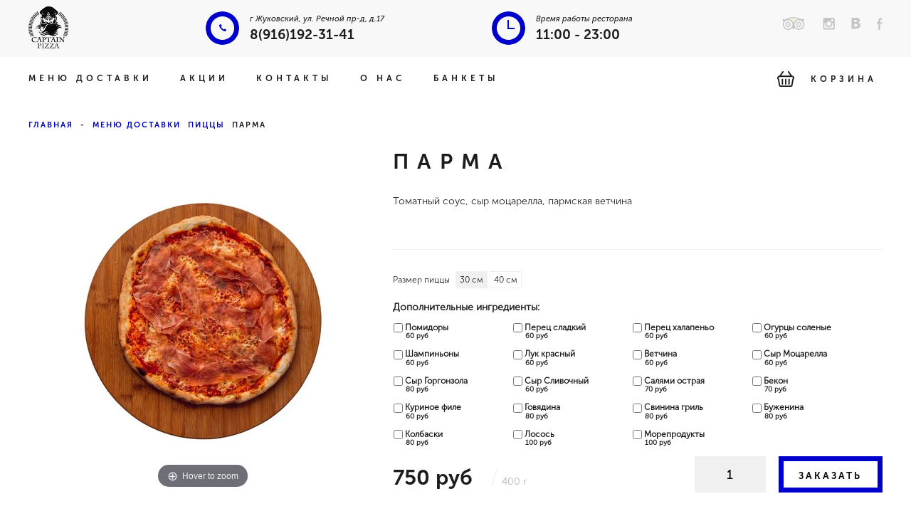

--- FILE ---
content_type: text/html; charset=utf-8
request_url: https://pizza-capitan.ru/product/parma
body_size: 9822
content:
<!DOCTYPE html>
<html>
	<head><link media='print' onload='this.media="all"' rel='stylesheet' type='text/css' href='/served_assets/public/jquery.modal-0c2631717f4ce8fa97b5d04757d294c2bf695df1d558678306d782f4bf7b4773.css'><meta data-config="{&quot;product_id&quot;:72344877}" name="page-config" content="" /><meta data-config="{&quot;money_with_currency_format&quot;:{&quot;delimiter&quot;:&quot; &quot;,&quot;separator&quot;:&quot;.&quot;,&quot;format&quot;:&quot;%n\u0026nbsp;%u&quot;,&quot;unit&quot;:&quot;руб&quot;,&quot;show_price_without_cents&quot;:1},&quot;currency_code&quot;:&quot;RUR&quot;,&quot;currency_iso_code&quot;:&quot;RUB&quot;,&quot;default_currency&quot;:{&quot;title&quot;:&quot;Российский рубль&quot;,&quot;code&quot;:&quot;RUR&quot;,&quot;rate&quot;:1.0,&quot;format_string&quot;:&quot;%n\u0026nbsp;%u&quot;,&quot;unit&quot;:&quot;руб&quot;,&quot;price_separator&quot;:&quot;&quot;,&quot;is_default&quot;:true,&quot;price_delimiter&quot;:&quot;&quot;,&quot;show_price_with_delimiter&quot;:true,&quot;show_price_without_cents&quot;:true},&quot;facebook&quot;:{&quot;pixelActive&quot;:false,&quot;currency_code&quot;:&quot;RUB&quot;,&quot;use_variants&quot;:null},&quot;vk&quot;:{&quot;pixel_active&quot;:null,&quot;price_list_id&quot;:null},&quot;new_ya_metrika&quot;:true,&quot;ecommerce_data_container&quot;:&quot;dataLayer&quot;,&quot;common_js_version&quot;:&quot;v2&quot;,&quot;vue_ui_version&quot;:null,&quot;feedback_captcha_enabled&quot;:null,&quot;account_id&quot;:317717,&quot;hide_items_out_of_stock&quot;:false,&quot;forbid_order_over_existing&quot;:false,&quot;minimum_items_price&quot;:null,&quot;enable_comparison&quot;:true,&quot;locale&quot;:&quot;ru&quot;,&quot;client_group&quot;:null,&quot;consent_to_personal_data&quot;:{&quot;active&quot;:false,&quot;obligatory&quot;:true,&quot;description&quot;:&quot;Настоящим подтверждаю, что я ознакомлен и согласен с условиями \u003ca href=&#39;/page/oferta&#39; target=&#39;blank&#39;\u003eоферты и политики конфиденциальности\u003c/a\u003e.&quot;},&quot;recaptcha_key&quot;:&quot;6LfXhUEmAAAAAOGNQm5_a2Ach-HWlFKD3Sq7vfFj&quot;,&quot;recaptcha_key_v3&quot;:&quot;6LcZi0EmAAAAAPNov8uGBKSHCvBArp9oO15qAhXa&quot;,&quot;yandex_captcha_key&quot;:&quot;ysc1_ec1ApqrRlTZTXotpTnO8PmXe2ISPHxsd9MO3y0rye822b9d2&quot;,&quot;checkout_float_order_content_block&quot;:false,&quot;available_products_characteristics_ids&quot;:null,&quot;sber_id_app_id&quot;:&quot;5b5a3c11-72e5-4871-8649-4cdbab3ba9a4&quot;,&quot;theme_generation&quot;:2,&quot;quick_checkout_captcha_enabled&quot;:false,&quot;max_order_lines_count&quot;:500,&quot;sber_bnpl_min_amount&quot;:1000,&quot;sber_bnpl_max_amount&quot;:150000,&quot;counter_settings&quot;:{&quot;data_layer_name&quot;:&quot;dataLayer&quot;,&quot;new_counters_setup&quot;:false,&quot;add_to_cart_event&quot;:true,&quot;remove_from_cart_event&quot;:true,&quot;add_to_wishlist_event&quot;:true},&quot;site_setting&quot;:{&quot;show_cart_button&quot;:true,&quot;show_service_button&quot;:false,&quot;show_marketplace_button&quot;:false,&quot;show_quick_checkout_button&quot;:true},&quot;warehouses&quot;:[],&quot;captcha_type&quot;:&quot;google&quot;,&quot;human_readable_urls&quot;:false}" name="shop-config" content="" /><meta name='js-evnvironment' content='production' /><meta name='default-locale' content='ru' /><meta name='insales-redefined-api-methods' content="[&quot;getPageScroll&quot;]" /><script src="/packs/js/shop_bundle-2b0004e7d539ecb78a46.js"></script><script type="text/javascript" src="https://static.insales-cdn.com/assets/common-js/common.v2.25.28.js"></script><script type="text/javascript" src="https://static.insales-cdn.com/assets/static-versioned/v3.72/static/libs/lodash/4.17.21/lodash.min.js"></script>
<!--InsalesCounter -->
<script type="text/javascript">
(function() {
  if (typeof window.__insalesCounterId !== 'undefined') {
    return;
  }

  try {
    Object.defineProperty(window, '__insalesCounterId', {
      value: 317717,
      writable: true,
      configurable: true
    });
  } catch (e) {
    console.error('InsalesCounter: Failed to define property, using fallback:', e);
    window.__insalesCounterId = 317717;
  }

  if (typeof window.__insalesCounterId === 'undefined') {
    console.error('InsalesCounter: Failed to set counter ID');
    return;
  }

  let script = document.createElement('script');
  script.async = true;
  script.src = '/javascripts/insales_counter.js?7';
  let firstScript = document.getElementsByTagName('script')[0];
  firstScript.parentNode.insertBefore(script, firstScript);
})();
</script>
<!-- /InsalesCounter -->
    <script type="text/javascript">
      (function() {
        
(function(w, d){
    if (w.Giftd || typeof w.giftdAsync != 'undefined') { return; }
    w.giftdAsync = d.cookie.indexOf('giftd_s=') === -1;
    var ncs = 'giftd_nocache';
    var rnd = (d.cookie.indexOf(ncs) !== -1 || w.location.search.indexOf(ncs) !== -1) ? ('&' + Date.now()) : '';
    var vr = d.cookie.match(/giftd_v=([a-z0-9]+)+/i);
    var v = vr ? ('&v=' + vr[1]) : '';
    var fc = String.fromCharCode;
    var html = fc(60) + 'script src=\'https://giftd.tech/widgets/js/giftd_v2?pid=shop-42240-48' + rnd + v + '\' id=\'giftd-script\' crossorigin=\'anonymous\' ' + (w.giftdAsync ? 'async=\'async\'' : '') + fc(62, 60) + '\/script' + fc(62);
    if (d.readyState == 'loading' && !document.querySelectorAll('script[src*=\'www.googletagmanager.com\']').length && !window.dataLayer) {
        d.write(html);
    } else {
        var s = d.createElement('script'); s.src = 'https://giftd.tech/widgets/js/giftd_v2?pid=shop-42240-48' + rnd + v;
        (d.body || d.querySelector('head')).appendChild(s);
    }
})(window, document);

      })();
    </script>

	  <title>Парма</title>
<!-- meta -->
<meta charset="UTF-8" />
<meta name="keywords" content='Парма'/>
<meta name="description" content='Парма'/>
<meta name="robots" content="index,follow" />
<meta http-equiv="X-UA-Compatible" content="IE=edge,chrome=1" />
<meta name="viewport" content="width=device-width, initial-scale=1.0" />
<meta name="SKYPE_TOOLBAR" content="SKYPE_TOOLBAR_PARSER_COMPATIBLE" />

<!-- rss feed-->
<link rel="alternate" type="application/rss+xml" title="Блог" href="/blogs/blog.atom" />



    <meta property="og:title" content="Парма" />
    <meta property="og:type" content="website" />
    <meta property="og:url" content="https://pizza-capitan.ru/product/parma" />

    
      <meta property="og:image" content="https://static.insales-cdn.com/images/products/1/5449/129807689/compact_С_пармой.jpg" />
    

  

<!-- icons-->
 <link rel="icon" type="image/png" href="https://static.insales-cdn.com/assets/1/4478/692606/1728660018/favicon.png" />

<!-- fixes -->
<!--[if IE]>
<script src="//html5shiv.googlecode.com/svn/trunk/html5.js"></script><![endif]-->
<!--[if lt IE 9]>
<script src="//css3-mediaqueries-js.googlecode.com/svn/trunk/css3-mediaqueries.js"></script>
<![endif]-->
<script>
  //<![CDATA[
    // Initialize the GP object
    window.GP  = window.GP || {}
    // Load Features into the Javascript
    GP.Feature = {"testing":{"value":true,"test_val":"this is a test"},"admin_lockout":{"value":false},"iwillgopro_weekly_winners":{"value":true},"olympics":{"value":true},"sponsorship_form":{"value":true},"threepointfive":{"value":true},"search_twerk":{"value":true},"exact_target":{"value":true},"et_mailinglist":{"value":true},"et_studio_form":{"value":true},"et_motd":{"value":true},"et_daily_giveaway":{"value":true},"et_product_registration":{"value":true},"et_firmware_update":{"value":true},"more_search_twerks":{"value":false},"vod_json_update":{"value":true},"footer_investor_link":{"value":true},"camera_mount_adminable":{"value":true},"show_sandisk_promo_images":{"value":false},"secure_forms":{"value":false},"demandware_search":{"value":true},"weekender":{"value":true},"preweekender":{"value":true}};
    // Load ExactTarget lead sources into the Javascript
    GP.ET_leadsources = {"footer":"1397975","potd":"1149402","votd":"1149403","hero_three_reg":"1397589","hero_three_plus_reg":"1397594","hd_hero_firmware":"1149485","hero_two_firmware":"1149433","studio_mac":"97122","studio_pc":"94962","daily_giveaway":"1397204"};
  //]]>
</script>
	  <link href="//code.ionicframework.com/ionicons/2.0.1/css/ionicons.min.css" crossorigin="anonymous" rel="stylesheet" />
<link href="//maxcdn.bootstrapcdn.com/font-awesome/4.6.3/css/font-awesome.min.css" rel="stylesheet" />
<link href="https://static.insales-cdn.com/assets/1/4478/692606/1728660018/theme.css" rel="stylesheet" type="text/css" />
	<meta name='product-id' content='72344877' />
</head>
	<body class="adaptive other-page">
<!-- Yandex.Metrika counter -->
<script type="text/javascript" >
   (function(m,e,t,r,i,k,a){m[i]=m[i]||function(){(m[i].a=m[i].a||[]).push(arguments)};
   m[i].l=1*new Date();k=e.createElement(t),a=e.getElementsByTagName(t)[0],k.async=1,k.src=r,a.parentNode.insertBefore(k,a)})
   (window, document, "script", "https://mc.yandex.ru/metrika/tag.js", "ym");

   ym(40181824, "init", {
        webvisor:true,
        ecommerce:dataLayer,
        clickmap:true,
        trackLinks:true,
        accurateTrackBounce:true
   });
</script>
<script type="text/javascript">
  window.dataLayer = window.dataLayer || [];
  window.dataLayer.push({"ecommerce":{"currencyCode":"RUB","detail":{"products":[{"id":72344877,"name":"Парма","category":"Каталог/Меню доставки/Пиццы","price":750.0}]}}});
</script>
<noscript><div><img src="https://mc.yandex.ru/watch/40181824" style="position:absolute; left:-9999px;" alt="" /></div></noscript>
<!-- /Yandex.Metrika counter -->

  
 
		<div class="page-wrapper ">
		  <div class="page-inner">
			<header>

<div class="header-inner header-top">
		<div class="layout group">
			<div class="grid-2">
				<a class="logo-inner" href="/">
					<img src="https://static.insales-cdn.com/assets/1/4478/692606/1728660018/logo-small.png" alt="" />
				</a>
			</div>
			<div class="grid-3 right">
				<div class="header-top-block">
					<i class="icon-phone"></i>
					<div class="header-top-block-info">
						<div class="header-top-block-info-text">г Жуковский, ул. Речной пр-д, д.17</div>
						<div class="header-top-block-info-number"><a href="tel:8(916)192-31-41">8(916)192-31-41</a></div>
					</div>
				</div>
			
			</div>
			
			<div class="grid-5 center">
				<div class="header-top-block">
					<i class="icon-time"></i>
					<div class="header-top-block-info">
						<div class="header-top-block-info-text">Время работы ресторана </div>
						<div class="header-top-block-info-number">11:00 - 23:00</div>
					</div>
				</div>
			</div>
			<div class="grid-2 right">
				<div class="header-top-block">
					<div class="header-top-block-soc">
						<a target="_blank" href="#"><i class="icon-tripvisor-grey"></i></a>
						<a target="_blank" href="https://www.instagram.com/pizza.capitan/"><i class="icon-instagram-grey"></i></a>
						<a target="_blank" href="https://vk.com/pizza.capitan"><i class="icon-vk-grey"></i></a>
						<a target="_blank" href="#"><i class="icon-fb-grey"></i></a>
					</div>
					<div style="display: none;" class="header-top-cart">
						<span class="top-basket-amount js-shopcart-amount">0</span> 
						<a href="/cart_items" class="">
							<i class="icon-basket"></i>
						</a>
					</div>
				</div>
			
			</div>
		</div>
	</div>	



	<div class="menu-wrapper padd menu-wrapper-inner-page">
	 <div class="group layout">
		<div class="grid-10">
			<nav>
			  
					<a  href="/collection/menyu-dostavki">Меню доставки</a>
			  
					<a  href="/blogs/aktsii">Акции</a>
			  
					<a  href="/page/kontakty">Контакты</a>
			  
					<a  href="/page/o-nas">О нас</a>
			  
					<a  href="http://www.banketi-capitan.ru">Банкеты</a>
			  	   
			</nav>
		</div>
		<div class="grid-2 right">
			<a href="/cart_items" class="top-basket">
				<i class="icon-basket"></i>
				<span>Корзина </span>
				<span class="top-basket-amount js-shopcart-amount"></span> 
			</a>
		</div>
	</div>
	</div>
</header>
			
			<div class="site-wrapper">	
              
               
          	  
<div class="breadcrumb-wrapper container">

  <ul class="breadcrumb layout">

    <li class="breadcrumb-item home">
      <a class="breadcrumb-link" title='' href="/">Главная</a>
    </li>
	<li>
		<span class="separete">-</span>
	</li>
     

        

          
            
            

            
              
            
              
                
                  <li class="breadcrumb-item">
                    <a class="breadcrumb-link" title='Меню доставки' href="/collection/menyu-dostavki">Меню доставки</a>
                   
                  </li>
                
              
            
              
                
                  <li class="breadcrumb-item">
                    <a class="breadcrumb-link" title='Пиццы' href="/collection/pitstsy">Пиццы</a>
                    
                  </li>
                  <li class="breadcrumb-item"><span class="breadcrumb-link current-page">Парма</span></li>
                
              
            
          
        

      

  </ul><!-- /.breadcrumb -->

</div><!-- /.breadcrumb-wrapper -->
           		
              
				

<div class="product-page-wrapper group layout">
	<div class="grid-5 padded-right-3">
		<div class="product-page-galery">
			<div class="product-page-image center">
				<a class="MagicZoom"  data-options="transitionEffect: false" id="MagicZoom" href="https://static.insales-cdn.com/images/products/1/5449/129807689/С_пармой.jpg" title="Парма">
				  <img itemprop="image" class="" src="https://static.insales-cdn.com/images/products/1/5449/129807689/large_С_пармой.jpg" alt="Парма" title="Парма"/>
				</a>
				 
				<div class="product-labels labels-list">
				  
				</div><!-- /.product-labels -->
				
			</div>
			
		</div>
	</div>
	<div class="grid-7 padded-left-2">
		<div class="product-caption">
			<h1>Парма</h1>
			<div class="product-short-description editor">
				Томатный соус, сыр моцарелла, пармская ветчина
			</div>
          <br/>
         
         
			<div class="product-buy-zone">
				<form class="product-caption js-product-wrapper group" action="/cart_items" data-product-id="72344877">
					 
						 <div class="option-selectors">
							<select class="hidden" name="variant_id" data-product-variants>
							  
								<option data-weight='400' value="111172286">30 см</option>
							  
								<option data-weight='800' value="154305891">40 см</option>
							  
							</select>
						 </div>	
					  
					   
<div class="accessories-title">Дополнительные ингредиенты: <div class="triangle"></div></div>

<div class="accessories">
    
    <div class="accessory-item">
      <div class="accessory-values row flex-middle">
        
        <div class="accessory-value">
          <label class="accessory-label row flex-middle"  data-price="60.0">
            <input type="checkbox" data-price="60.0" data-accessory-value-id="687" name="accessory_value_id[228]" value="1"  />
            <span>Помидоры</span>
            <input type="number" class="hidden" data-accessory-count="687" value="1" min="1">
          </label>
	      	<div class="accessories-price">
	      		60&nbsp;руб
	    	</div>
        </div>
        
        <div class="accessory-value">
          <label class="accessory-label row flex-middle"  data-price="60.0">
            <input type="checkbox" data-price="60.0" data-accessory-value-id="688" name="accessory_value_id[228]" value="1"  />
            <span>Перец сладкий</span>
            <input type="number" class="hidden" data-accessory-count="688" value="1" min="1">
          </label>
	      	<div class="accessories-price">
	      		60&nbsp;руб
	    	</div>
        </div>
        
        <div class="accessory-value">
          <label class="accessory-label row flex-middle"  data-price="60.0">
            <input type="checkbox" data-price="60.0" data-accessory-value-id="689" name="accessory_value_id[228]" value="1"  />
            <span>Перец халапеньо</span>
            <input type="number" class="hidden" data-accessory-count="689" value="1" min="1">
          </label>
	      	<div class="accessories-price">
	      		60&nbsp;руб
	    	</div>
        </div>
        
        <div class="accessory-value">
          <label class="accessory-label row flex-middle"  data-price="60.0">
            <input type="checkbox" data-price="60.0" data-accessory-value-id="690" name="accessory_value_id[228]" value="1"  />
            <span>Огурцы соленые</span>
            <input type="number" class="hidden" data-accessory-count="690" value="1" min="1">
          </label>
	      	<div class="accessories-price">
	      		60&nbsp;руб
	    	</div>
        </div>
        
        <div class="accessory-value">
          <label class="accessory-label row flex-middle"  data-price="60.0">
            <input type="checkbox" data-price="60.0" data-accessory-value-id="691" name="accessory_value_id[228]" value="1"  />
            <span>Шампиньоны</span>
            <input type="number" class="hidden" data-accessory-count="691" value="1" min="1">
          </label>
	      	<div class="accessories-price">
	      		60&nbsp;руб
	    	</div>
        </div>
        
        <div class="accessory-value">
          <label class="accessory-label row flex-middle"  data-price="60.0">
            <input type="checkbox" data-price="60.0" data-accessory-value-id="692" name="accessory_value_id[228]" value="1"  />
            <span>Лук красный</span>
            <input type="number" class="hidden" data-accessory-count="692" value="1" min="1">
          </label>
	      	<div class="accessories-price">
	      		60&nbsp;руб
	    	</div>
        </div>
        
        <div class="accessory-value">
          <label class="accessory-label row flex-middle"  data-price="60.0">
            <input type="checkbox" data-price="60.0" data-accessory-value-id="693" name="accessory_value_id[228]" value="1"  />
            <span>Ветчина</span>
            <input type="number" class="hidden" data-accessory-count="693" value="1" min="1">
          </label>
	      	<div class="accessories-price">
	      		60&nbsp;руб
	    	</div>
        </div>
        
        <div class="accessory-value">
          <label class="accessory-label row flex-middle"  data-price="60.0">
            <input type="checkbox" data-price="60.0" data-accessory-value-id="694" name="accessory_value_id[228]" value="1"  />
            <span>Сыр Моцарелла</span>
            <input type="number" class="hidden" data-accessory-count="694" value="1" min="1">
          </label>
	      	<div class="accessories-price">
	      		60&nbsp;руб
	    	</div>
        </div>
        
        <div class="accessory-value">
          <label class="accessory-label row flex-middle"  data-price="80.0">
            <input type="checkbox" data-price="80.0" data-accessory-value-id="695" name="accessory_value_id[228]" value="1"  />
            <span>Сыр Горгонзола</span>
            <input type="number" class="hidden" data-accessory-count="695" value="1" min="1">
          </label>
	      	<div class="accessories-price">
	      		80&nbsp;руб
	    	</div>
        </div>
        
        <div class="accessory-value">
          <label class="accessory-label row flex-middle"  data-price="60.0">
            <input type="checkbox" data-price="60.0" data-accessory-value-id="696" name="accessory_value_id[228]" value="1"  />
            <span>Сыр Сливочный</span>
            <input type="number" class="hidden" data-accessory-count="696" value="1" min="1">
          </label>
	      	<div class="accessories-price">
	      		60&nbsp;руб
	    	</div>
        </div>
        
        <div class="accessory-value">
          <label class="accessory-label row flex-middle"  data-price="70.0">
            <input type="checkbox" data-price="70.0" data-accessory-value-id="697" name="accessory_value_id[228]" value="1"  />
            <span>Салями острая</span>
            <input type="number" class="hidden" data-accessory-count="697" value="1" min="1">
          </label>
	      	<div class="accessories-price">
	      		70&nbsp;руб
	    	</div>
        </div>
        
        <div class="accessory-value">
          <label class="accessory-label row flex-middle"  data-price="70.0">
            <input type="checkbox" data-price="70.0" data-accessory-value-id="698" name="accessory_value_id[228]" value="1"  />
            <span>Бекон</span>
            <input type="number" class="hidden" data-accessory-count="698" value="1" min="1">
          </label>
	      	<div class="accessories-price">
	      		70&nbsp;руб
	    	</div>
        </div>
        
        <div class="accessory-value">
          <label class="accessory-label row flex-middle"  data-price="60.0">
            <input type="checkbox" data-price="60.0" data-accessory-value-id="699" name="accessory_value_id[228]" value="1"  />
            <span>Куриное филе</span>
            <input type="number" class="hidden" data-accessory-count="699" value="1" min="1">
          </label>
	      	<div class="accessories-price">
	      		60&nbsp;руб
	    	</div>
        </div>
        
        <div class="accessory-value">
          <label class="accessory-label row flex-middle"  data-price="80.0">
            <input type="checkbox" data-price="80.0" data-accessory-value-id="700" name="accessory_value_id[228]" value="1"  />
            <span>Говядина</span>
            <input type="number" class="hidden" data-accessory-count="700" value="1" min="1">
          </label>
	      	<div class="accessories-price">
	      		80&nbsp;руб
	    	</div>
        </div>
        
        <div class="accessory-value">
          <label class="accessory-label row flex-middle"  data-price="80.0">
            <input type="checkbox" data-price="80.0" data-accessory-value-id="701" name="accessory_value_id[228]" value="1"  />
            <span>Свинина гриль</span>
            <input type="number" class="hidden" data-accessory-count="701" value="1" min="1">
          </label>
	      	<div class="accessories-price">
	      		80&nbsp;руб
	    	</div>
        </div>
        
        <div class="accessory-value">
          <label class="accessory-label row flex-middle"  data-price="80.0">
            <input type="checkbox" data-price="80.0" data-accessory-value-id="702" name="accessory_value_id[228]" value="1"  />
            <span>Буженина</span>
            <input type="number" class="hidden" data-accessory-count="702" value="1" min="1">
          </label>
	      	<div class="accessories-price">
	      		80&nbsp;руб
	    	</div>
        </div>
        
        <div class="accessory-value">
          <label class="accessory-label row flex-middle"  data-price="80.0">
            <input type="checkbox" data-price="80.0" data-accessory-value-id="703" name="accessory_value_id[228]" value="1"  />
            <span>Колбаски</span>
            <input type="number" class="hidden" data-accessory-count="703" value="1" min="1">
          </label>
	      	<div class="accessories-price">
	      		80&nbsp;руб
	    	</div>
        </div>
        
        <div class="accessory-value">
          <label class="accessory-label row flex-middle"  data-price="100.0">
            <input type="checkbox" data-price="100.0" data-accessory-value-id="704" name="accessory_value_id[228]" value="1"  />
            <span>Лосось</span>
            <input type="number" class="hidden" data-accessory-count="704" value="1" min="1">
          </label>
	      	<div class="accessories-price">
	      		100&nbsp;руб
	    	</div>
        </div>
        
        <div class="accessory-value">
          <label class="accessory-label row flex-middle"  data-price="100.0">
            <input type="checkbox" data-price="100.0" data-accessory-value-id="705" name="accessory_value_id[228]" value="1"  />
            <span>Морепродукты</span>
            <input type="number" class="hidden" data-accessory-count="705" value="1" min="1">
          </label>
	      	<div class="accessories-price">
	      		100&nbsp;руб
	    	</div>
        </div>
        
      </div>
    </div>
    
  </div>


<script>
	$(document).ready(function() {
      $(document).on('click','.option-razmer_piccy li', function(){
      var text_pizz = $(this).find('span').text();
      var arr_pizz =  $('select[name="variant_id"] option:contains('+text_pizz+')').attr('data-weight');
        $('#product-weight').text(arr_pizz);
      });
  // добавить в корзину
  // у скриптов есть зависимость от библиотеки lodash, ссылка на её cdn ниже
  $(document).on('click', '.js-buy_accessories', function(event) {
    event.preventDefault();
    var $forms = $(this).parents('form')
    var orderLines = {
      "order_lines": []
    };
    var formData = getToObject(decodeURIComponent($forms.serialize()));
    
    formData['accessory_value_ids'] = [];
    
    if (!formData.quantity) {
      formData.quantity = 1;
    }
    
    $forms.find('[data-accessory-value-id]:checked').each(function(index, el) {
      var accessory_value_id = $(el).data('accessory-value-id');
      var accessory_value_count = $('[data-accessory-count="'+accessory_value_id+'"]').val();
      var newIds = _.fill(Array( _.toNumber(accessory_value_count) ), _.toString(accessory_value_id));
      formData['accessory_value_ids'] = _.concat(formData['accessory_value_ids'], newIds);
    });
    
    if (formData['accessory_value_ids'].length === 0) {
      formData['accessory_value_ids'] = [''];
    }
    
    orderLines["order_lines"].push(formData)
    
    $.ajax({
      url: '/cart_items_with_accessories.json',
      type: 'POST',
      method: 'POST',
      dataType: 'json',
      data: {
        "_method": "PUT",
        "order_lines": orderLines["order_lines"]
      }
    })
    .done(function(resp) {
      console.log('товар добавлен');
      console.log(resp);
    })
    .fail(function(resp) {
      console.log('что то пошло не так');
    })
    
  });

  function getToObject(string) {
    if (string == "") {
      return {};
    }
    var _data = {};
    var search = string.replace( '?', '' ).split( '&' );
    $.each( search, function( index, part ){
      if( part !== '' ){
        part = part.split( '=' );
        if (part[0].indexOf('%5B%5D') > -1 || part[0].indexOf('[]') > -1) {
          var _key = part[0].replace('%5B%5D', '').replace('[]', '');
          if (!_data[ _key ]) {
            _data[ _key ] = [];
          }
          _data[ _key ].push(part[ 1 ]);
        }else{
          _data[ part[ 0 ] ] = part[ 1 ];
        }
        
      }
    });
    return _data;
  }
});	
</script>
					<div class="grid-6">
					 <div class="product-prices on-page">
						  <div class="price js-product-price">750&nbsp;руб</div>
						
					 </div><!-- /.product-prices -->
                       
                       <div class="product-param">
                         <span>/</span> <i id="product-weight">400</i> г
                         </div>
                      
					   <div class="old-price js-product-old-price"></div>
						<div class="variant-not-available js-variant-not-available">Товара нет в наличие!</div>   
					</div>
					
					<div class="product-buy grid-6 right">
                       
                    
                      
                    
						<div class="counter right" data-quantity>
						  <button type="button" data-quantity-change="-1" class="button-number count-down">
							<i class="icon ion-ios-minus-empty"></i>
						  </button>
						  <input type="text" value="1" min="1" max="1000" name="quantity" class="input-number input-field"/>
						  <button type="button" data-quantity-change="1" class="button-number count-up">
							<i class="icon ion-ios-plus-empty"></i>
						  </button>
						</div>
						
						<div class="product-order-variant js-buy_accessories js-variant-available right">
						  <button class="button button-buy button-primary" type="submit" data-item-add>
							<span class="button-text">Заказать</span>
						  </button>
						 
						</div>
                      
					</div>
                  <script>
                    $('.button-buy').click(function(){
                      var colvo = $(".js-shopcart-amount").html();
                    var quantityss = $('[name = quantity]').val();
                    $(".js-shopcart-amount").html(Number(colvo) + Number(quantityss));
                    });
                  </script>
				</form>
			</div>
			<div class="product-page-description editor">
				
			</div>
		</div>
	</div>
	

	
	
</div>








<!-- OPTION SELECT TEMPLATE -->
<script type="text/template" data-template-id="option-default">
	<div class="option-<%= option.handle %>">
		<span class="option-label"><%= option.title %></span>
		<ul>
		  <% _.forEach(option.values, function (value){ %>
			<li
			  data-option-bind="<%= option.id %>"
			  data-value-position="<%= value.position %>"
			  class="btn
			  <% if (option.selected == value.position & initOption) { %>active<% } %>
			  <% if (value.disabled) { %>disabled<% } %>"
			>
				<span><%= value.title %></span>
			</li>
		  <% }) %>
		</ul>
  </div>
</script>
<!-- OPTION SELECT TEMPLATE -->
<script type="text/template" data-template-id="option-select">
  <div class="option-item option-<%= option.handle %> row middle-xl">
    <label class="cell-xl-3"><%= option.title %></label>
    <div class="cell-xl-4 cell-xs-8">
      <div class="select-wrapper select-styled">
        <select class="select-field" data-option-bind="<%= option.id %>">
          <% _.forEach(option.values, function (value){ %>
          <option
            data-value-position="<%= value.position %>"
            value="<%= value.position %>"
          <% if (option.selected == value.position & initOption) { %>selected<% } %>
          <% if (value.disabled) { %>disabled<% } %>
          >
          <%= value.title %>
          </option>
          <% }) %>
        </select>
      </div>
    </div>
  </div><!-- /.option-item -->
</script>




			</div>	
	
			
		  </div>
		  <footer class="padd layout">
	<div class="footer-logo">
		<a href="/"><img src="https://static.insales-cdn.com/assets/1/4478/692606/1728660018/logo-small.png" alt="" /></a>
	
	</div>
	<div class="footer-menu group">
		<div class="center grid-4">
			<div class="footer-menu-title">Сервис</div>
			<ul class="footer-menu-body">
				
				<li><a href="/page/delivery">Доставка</a></li>
				
				<li><a href="/page/oplata">Оплата</a></li>
				
				<li><a href="/collection/banketnoe-menyu">Банкеты</a></li>
				
			</ul>
		</div>
		<div class="center grid-4">
			<div class="footer-menu-title">Информация</div>
			<ul class="footer-menu-body">
				
				<li><a href="/page/o-nas">О нас</a></li>
				
				<li><a href="/page/kontakty">Контакты</a></li>
				
				<li><a href="/page/feedback">Обратная связь</a></li>
				
				<li><a href="/collection/fotogalereya">Фотогалерея</a></li>
				
			</ul>
		</div>
		<div class="center grid-4">
			<div class="footer-menu-title">Акции</div>
			<ul class="footer-menu-body">
				
				<li><a href="/blogs/aktsii">Акции и новости</a></li>
				
			</ul>
		</div>
		
	
	</div>
	<div class="footer-copyright">
		<span>Все права защищены</span>
		<a href="/"><img src="https://static.insales-cdn.com/assets/1/4478/692606/1728660018/tripadvisor.jpg" alt="" /></a>
		<span>2026 © Ресторан «Captain Pizza»</span>
	</div>
</footer>
		</div>
	  <script>
  

  Site.cart_url = '/cart_items';

  Site.product_status = '';

  Site.client_group = {
    id: '',
    title: '',
    discount: '',
    discount_description: ''
  };

  Site.template = 'product';
  Site.locale = 'ru';

  Site.language = {
    locale: 'ru',
    not_default: false
  };

  Site.account = {
    id: '317717',
    hide_items: 'false',
    email: 'pavelfd@bk.ru',
    enable_comparison: true
  };

  Products.setConfig({
    filtered: false,
    decimal: {
      mmt: 0, // мм
      cmt: 0, // см
      dmt: 0, // дм
      mtr: 0, // м
      kmt: 0, // км
      mtk: 0, // м2
      dmk: 0, // дм2
      mlt: 0, // мл
      cmq: 0, // см3
      ltr: 0, // л
      dmq: 0, // дм3
      mtq: 0, // м3
      grm: 0, // г
      kgm: 3, // кг
      tne: 0, // т
      hur: 0, // ч
      nbb: 0, // боб
      lef: 1, // л.
      set: 0, // набор
      npr: 0, // пар
      npl: 0, // рул
      nmp: 0, // упак
      dzp: 0, // дюжина упак
      cnp: 0, // 100 упак
      pce: 0, // шт
      cen: 0, // 100 шт
      mil: 0, // тыс. шт
      box: 0, // ящ
      sct: 0, // секц
      btl: 0 // флак
    }
  });

  Site.messages = {
    "cartIsEmpty": "Ваша корзина пуста",
    "productAddedToCart": "Товар добавлен в корзину",
    "productRemovedFromCart": "Товар удален из корзины",
    "productAddedToComparison": "Товар добавлен в сравнение",
    "productRemovedFromComparison": "Товар удален из сравнения",
    "maximumNumberOfComparable": "Достигнуто максимальное количество сравниваемых товаров",
    "comparisonIsEmpty": "Список сравнения пуст",
    "imageNotUploaded": "Изображение не загружено"
  };

</script>


<script src="https://static.insales-cdn.com/assets/1/4478/692606/1728660018/theme.js"></script> 
	<div class="m-modal m-modal--checkout" data-auto-activate="" data-quick-checkout-handle="default" data-use-mask="1" id="insales-quick-checkout-dialog"><div class="m-modal-wrapper"><form id="quick_checkout_form" data-address-autocomplete="https://kladr.insales.ru" action="/orders/create_with_quick_checkout.json" accept-charset="UTF-8" method="post"><button class="m-modal-close" data-modal="close"></button><input name="quick_checkout_id" type="hidden" value="14813" /><input name="quick_checkout_captcha_enabled" type="hidden" value="false" /><div class="m-modal-heading">Заказ в один клик</div><div class="m-modal-errors"></div><input id="shipping_address_country" type="hidden" value="RU" /><div class="m-input m-input--required "><label for="client_name" class="m-input-label">Контактное лицо (ФИО):</label><input class="m-input-field" placeholder="" type="text" id="client_name" name="client[name]" value="" /></div><div class="m-input m-input--required "><label for="client_phone" class="m-input-label">Контактный телефон:</label><input class="m-input-field" placeholder="Например: +7(926)111-11-11" type="tel" id="client_phone" name="client[phone]" value="" /></div><div class="m-input  "><label for="shipping_address_address" class="m-input-label">Адрес:</label><textarea class="m-input-field" placeholder="" id="shipping_address_address" name="shipping_address[address]" rows="2"></textarea></div><div class="m-input  m-input--checkbox"><label for="client_messenger_subscription" class="m-input-label">Получать уведомления о заказе</label><input type="hidden" name="client[messenger_subscription]" value="0" id="" class="" /><input type="checkbox" name="client[messenger_subscription]" value="1" id="client_messenger_subscription" /><span></span><div class="m-input-caption">С помощью уведомлений о заказе можно не только получать актуальную
информацию по заказу, но и иметь быстрый канал связи с магазином
</div></div><div class="m-input"><label class="m-input-label" for="order_comment">Комментарий:</label><textarea rows="2" class="m-input-field" autocomplete="off" name="order[comment]" id="order_comment">
</textarea></div><div class="m-modal-footer"><button class="m-modal-button m-modal-button--checkout button--checkout" type="submit">Оформить заказ</button></div></form></div></div></body>
</html>